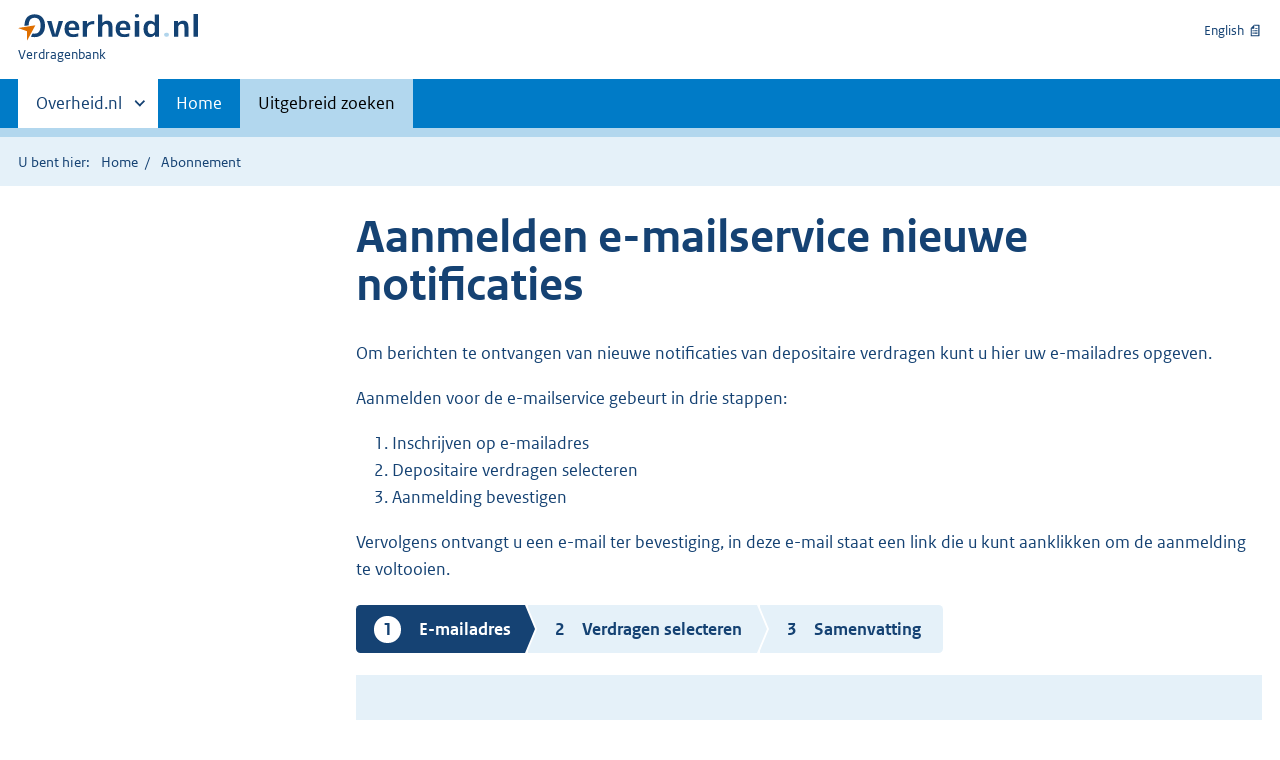

--- FILE ---
content_type: text/html;charset=utf-8
request_url: https://treatydatabase.overheid.nl/nl/Verdrag/Abonnement/_f003481
body_size: 3625
content:
<!DOCTYPE HTML><html lang="nl">
   <head>
      <meta name="google-site-verification" content="ZwCymQU7dIBff9xaO68Ru8RXxJkE8uTM3tzRKLiDz4Y">
      <meta name="google-site-verification" content="Rno7Qhrz5aprfIEGOfFjMeIBYPOk8KyrfPBKExNMCLA">
      <meta name="google-site-verification" content="Wp-HgLO7ykWccI5p-xpXq1s_C8YHT0OnSasWHMRSiXc">
      <title>Abonnement - Overheid.nl | Verdragenbank</title>
      <script>document.documentElement.className = 'has-js';</script>
      
      <meta charset="utf-8">
      <meta http-equiv="X-UA-Compatible" content="IE=edge">
      <meta name="viewport" content="width=device-width,initial-scale=1">
      <link rel="stylesheet" title="default" href="/cb-common/2.0.0/css/main.css?v103">
      <link rel="stylesheet" href="/cb-common/2.0.0/css/print.css?v103">
      <link rel="stylesheet" href="/cb-common/2.0.0/css/common.css?v103">
      <link rel="shortcut icon" href="/cb-common/misc/favicon.ico?v103" type="image/vnd.microsoft.icon">
      <link rel="stylesheet" href="/css/verdragenbank.css?v103">
      <link rel="stylesheet" href="/css/patch.css?v103">
   </head>
   <body class="preview"><!--Start Piwik PRO Tag Manager code--><script type="text/javascript">
    (function(window, document, dataLayerName, id) {
    window[dataLayerName]=window[dataLayerName]||[],window[dataLayerName].push({start:(new Date).getTime(),event:"stg.start"});var scripts=document.getElementsByTagName('script')[0],tags=document.createElement('script');
    function stgCreateCookie(a,b,c){var d="";if(c){var e=new Date;e.setTime(e.getTime()+24*c*60*60*1e3),d="; expires="+e.toUTCString()}document.cookie=a+"="+b+d+"; path=/"}
    var isStgDebug=(window.location.href.match("stg_debug")||document.cookie.match("stg_debug"))&&!window.location.href.match("stg_disable_debug");stgCreateCookie("stg_debug",isStgDebug?1:"",isStgDebug?14:-1);
    var qP=[];dataLayerName!=="dataLayer"&&qP.push("data_layer_name="+dataLayerName),isStgDebug&&qP.push("stg_debug");var qPString=qP.length>0?("?"+qP.join("&")):"";
    tags.async=!0,tags.src="https://koop.piwik.pro/containers/"+id+".js"+qPString,scripts.parentNode.insertBefore(tags,scripts);
    !function(a,n,i){a[n]=a[n]||{};for(var c=0;c<i.length;c++)!function(i){a[n][i]=a[n][i]||{},a[n][i].api=a[n][i].api||function(){var a=[].slice.call(arguments,0);"string"==typeof a[0]&&window[dataLayerName].push({event:n+"."+i+":"+a[0],parameters:[].slice.call(arguments,1)})}}(i[c])}(window,"ppms",["tm","cm"]);
    })(window, document, 'dataLayer', '728b0eca-0587-4361-928b-ea705540ae06');
  </script>
      <!--End Piwik PRO Tag Manager code--><!--Geen informatiemelding.--><div class="skiplinks container"><a href="#content">Direct naar content</a></div>
      <header class="header">
         <div class="header__start">
            <div class="container"><button type="button" class="hidden-desktop button button--icon-hamburger" data-handler="toggle-nav" aria-controls="nav" aria-expanded="false">Menu</button><div class="logo "><a href="https://www.overheid.nl"><img src="/cb-common/2.0.0/images/logo.svg" alt="Logo Overheid.nl, Ga naar homepage"></a><p class="logo__you-are-here"><span class="visually-hidden">U bent hier:</span><span>Verdragenbank</span></p>
               </div>
               <div class="header__meta"><a href="/en/Treaty/Subscription/_f003481" class="link-iconed link-iconed--publication">English</a></div>
            </div>
         </div>
         <nav class="header__nav header__nav--closed" id="nav">
            <h2 class="visually-hidden">Primaire navigatie</h2>
            <div class="container">
               <ul class="header__primary-nav list list--unstyled">
                  <li class="hidden-mobile"><a href="#other-sites" data-handler="toggle-other-sites" data-decorator="init-toggle-other-sites" aria-controls="other-sites" aria-expanded="false"><span class="visually-hidden">Andere sites binnen </span>Overheid.nl
                        </a></li>
                  <li><a href="/nl" class="">Home</a></li>
                  <li><a href="/nl/Verdrag/ZoekUitgebreid" class="is-active">Uitgebreid zoeken</a></li>
               </ul><a href="#other-sites" class="hidden-desktop" data-handler="toggle-other-sites" data-decorator="init-toggle-other-sites" aria-controls="other-sites" aria-expanded="false"><span class="visually-hidden">Andere sites binnen </span>Overheid.nl
                  </a></div>
         </nav>
      </header>
      <div class="header__more header__more--closed" id="other-sites" aria-hidden="true">
         <div class="container columns">
            <div>
               <h2>Berichten over uw Buurt</h2>
               <p>Zoals vergunningen, bouwplannen en lokale regelgeving</p>
               <ul class="list list--linked">
                  <li><a href="https://www.overheid.nl/berichten-over-uw-buurt/rondom-uw-woonadres">Rondom uw woonadres</a></li>
                  <li><a href="https://www.overheid.nl/berichten-over-uw-buurt">Rondom een zelfgekozen adres</a></li>
               </ul>
            </div>
            <div>
               <h2>Dienstverlening</h2>
               <p>Zoals belastingen, uitkeringen en subsidies.</p>
               <ul class="list list--linked">
                  <li><a href="https://www.overheid.nl/dienstverlening">Naar dienstverlening</a></li>
               </ul>
            </div>
            <div>
               <h2>Beleid &amp; regelgeving</h2>
               <p>Officiële publicaties van de overheid.</p>
               <ul class="list list--linked">
                  <li><a href="https://www.overheid.nl/beleid-en-regelgeving">Naar beleid &amp; regelgeving</a></li>
               </ul>
            </div>
            <div>
               <h2>Contactgegevens overheden</h2>
               <p>Contactgegevens overheden</p>
               <ul class="list list--linked">
                  <li><a href="https://organisaties.overheid.nl">Naar overheidsorganisaties</a></li>
               </ul>
            </div>
         </div>
      </div>
      <div class="row row--page-opener">
         <div class="container">
            <div class="breadcrumb">
               <p>U bent hier:</p>
               <ol>
                  <li><a href="/nl">Home</a></li>
                  <li>Abonnement</li>
               </ol>
            </div>
         </div>
      </div>
      <div id="content" class="container row">
         <div class="columns columns--sidebar-left">
            <div class="column">
               <div class="hidden-desktop align-right"><button class="button button--primary button--icon-filter block-element" data-decorator="init-modalsidebar" data-handler="open-modalsidebar" data-modal="modal-filter">Page navigation</button></div>
               <h1>Aanmelden e-mailservice nieuwe notificaties</h1>
               <p>Om berichten te ontvangen van nieuwe notificaties van depositaire verdragen kunt u
                  hier uw e-mailadres opgeven.</p>
               <p>Aanmelden voor de e-mailservice gebeurt in drie stappen:</p>
               <ol>
                  <li>Inschrijven op e-mailadres</li>
                  <li>Depositaire verdragen selecteren</li>
                  <li>Aanmelding bevestigen</li>
               </ol>
               <p>Vervolgens ontvangt u een e-mail ter bevestiging, in deze e-mail staat een link die
                  u kunt aanklikken om de aanmelding te voltooien.</p>
               <ol class="steps">
                  <li class="steps__step is-active"><em><span class="visually-hidden">Huidige stap: </span>E-mailadres</em></li>
                  <li class="steps__step "><em>Verdragen selecteren</em></li>
                  <li class="steps__step "><em>Samenvatting</em></li>
               </ol>
               <form id="formid" class="form jumbotron jumbotron--highlight" method="POST" action="/nl/Verdrag/Abonnement/_f003481"><input type="hidden" name="wizard-phase" value="2"><fieldset>
                     <legend>Inschrijven op e-mailadres</legend>
                     <div class="form__row form__row--large"><label for="input-text-subscription-email" class="form__label">E-mailadres</label><input type="text" id="input-text-subscription-email" name="subscription-email" class="input input-text   " aria-invalid="false" placeholder="Uw e-mailadres" value=""></div>
                     <div class="align-right"><button type="submit" class="button button--primary">Volgende stap</button></div>
                  </fieldset>
               </form>
            </div>
            <div class="column column--sidebar"></div>
         </div>
      </div>
      <div class="footer row--footer" role="contentinfo">
         <div class="container columns">
            <div>
               <div>
                  <ul class="list list--linked">
                     <li class="list__item"><a href="https://www.overheid.nl/over-deze-site">Over deze website</a></li>
                     <li class="list__item"><a href="https://www.overheid.nl/contact/verdragenbank">Contact</a></li>
                     <li class="list__item"><a href="https://www.overheid.nl/english" lang="en">English</a></li>
                     <li class="list__item"><a href="https://www.overheid.nl/help/verdragenbank">Help</a></li>
                     <li class="list__item"><a href="https://www.overheid.nl/help/zoeken">Zoeken</a></li>
                  </ul>
               </div>
            </div>
            <div>
               <div>
                  <ul class="list list--linked">
                     <li class="list__item"><a href="https://www.overheid.nl/informatie-hergebruiken">Informatie hergebruiken</a></li>
                     <li class="list__item"><a href="https://www.overheid.nl/privacy-statement">Privacy en cookies</a></li>
                     <li class="list__item"><a href="https://www.overheid.nl/toegankelijkheid">Toegankelijkheid</a></li>
                     <li class="list__item"><a href="https://www.overheid.nl/sitemap">Sitemap</a></li>
                     <li class="list__item"><a href="https://www.ncsc.nl/contact/kwetsbaarheid-melden">Kwetsbaarheid melden</a></li>
                  </ul>
               </div>
            </div>
            <div>
               <div>
                  <ul class="list list--linked">
                     <li class="list__item"><a href="https://data.overheid.nl/">Open data</a></li>
                     <li class="list__item"><a href="https://linkeddata.overheid.nl/">Linked Data Overheid</a></li>
                     <li class="list__item"><a href="https://puc.overheid.nl/">PUC Open Data</a></li>
                  </ul>
               </div>
            </div>
            <div>
               <div>
                  <ul class="list list--linked">
                     <li class="list__item"><a href="https://mijn.overheid.nl">MijnOverheid.nl</a></li>
                     <li class="list__item"><a href="https://www.rijksoverheid.nl">Rijksoverheid.nl<span class="visually-hidden"> (externe link)</span></a></li>
                     <li class="list__item"><a href="https://ondernemersplein.nl">Ondernemersplein.nl<span class="visually-hidden"> (externe link)</span></a></li>
                     <li class="list__item"><a href="https://www.werkenbijdeoverheid.nl">Werkenbijdeoverheid.nl<span class="visually-hidden"> (externe link)</span></a></li>
                  </ul>
               </div>
            </div>
         </div>
      </div><script src="/cb-common/2.0.0/js/main.js?v103"></script><script src="/js/verdragenbank.js?v103"></script></body>
   <!-- v1.3.0 (a4f445f8) --></html>

--- FILE ---
content_type: text/css
request_url: https://treatydatabase.overheid.nl/css/verdragenbank.css?v103
body_size: 23
content:

.subheading-datum-voorbehoud {
  margin-top: -1em;
  margin-bottom: .5em;
  font-size: 1.25rem;
  font-style: italic;
  font-weight: normal;
  line-height: 30px;
}

/* Workaround for bug from CB : z-index should be 2 but is 3 */
.steps li::before {
  z-index: 2;
}


--- FILE ---
content_type: text/css
request_url: https://treatydatabase.overheid.nl/css/patch.css?v103
body_size: 24
content:
/* US92902 - 15-06-2020 */
.modal--fixedpane .modal__content{padding-bottom: 1em; border-bottom:4em solid transparent} @media (min-width:50em){.modal--fixedpane .modal__content{border-bottom:5.5em solid transparent}}

--- FILE ---
content_type: text/javascript
request_url: https://treatydatabase.overheid.nl/js/verdragenbank.js?v103
body_size: 301
content:
$(function() {

  $('#searchform, #searchform2').submit(function () {
    $(this)
      .find('input[name]')
        .filter(function () {
          return !this.value;
        })
        .prop('name', '');
  });

  $("#lang-select").change(function() {
    window.location.href = this.value;
  });

  $("a[id^='reset-']").click(function(event) {
    $('#input--' + $(this).attr('id').split('reset-')[1]).val('');
  });

  $("#the-hague-all, #other-all").each(function() {
    var selectAll = this;
    $(selectAll).click(function (event) {
      var target = event.currentTarget;
      $('input[type=checkbox]')
        .not('.js-checkbox-master')
        .filter(function () { return this.name === target.name })
        .prop('checked', target.checked);
    })

    var cbb = $('input[type=checkbox]')
      .not('.js-checkbox-master')
      .filter(function () { return this.name === selectAll.name });

    cbb.click(function () {
        var allChecked = cbb
          .not('.js-checkbox-master')
          .get()
          .every(function (cb) { return cb.checked });

        $(selectAll).prop('checked', allChecked);
      })

  });


});

--- FILE ---
content_type: image/svg+xml
request_url: https://treatydatabase.overheid.nl/cb-common/2.0.0/images/icon-publicatie.svg
body_size: 486
content:
<?xml version="1.0" encoding="UTF-8"?>
<svg width="64px" height="64px" viewBox="0 0 64 64" version="1.1" xmlns="http://www.w3.org/2000/svg" xmlns:xlink="http://www.w3.org/1999/xlink">
    <!-- Generator: Sketch 56.3 (81716) - https://sketch.com -->
    <title>01. Ontwerpprincipes/03 Icons/64/Formulier</title>
    <desc>Created with Sketch.</desc>
    <g id="01.-Ontwerpprincipes/03-Icons/64/Formulier" stroke="none" stroke-width="1" fill="none" fill-rule="evenodd">
        <g id="Icon" transform="translate(12.000000, 7.000000)" fill="#154273">
            <path d="M38,0 C39.1045,0 40,0.8955 40,2 L40,48 C40,49.1045 39.1045,50 38,50 L2,50 C0.8999,50 0,49.0996 0,48 L0,16.8286 C0,16.2979 0.2109,15.7891 0.5859,15.4141 L15.4141,0.5859 C15.7891,0.2109 16.2979,0 16.8286,0 L38,0 Z M35,45 L35,5 L18.2915,5 L17.3599,1.8651 C17.2509,1.5245 17,1.6341 17,1.6341 L17,16 C17,16.5522 16.5522,17 16,17 L1.6331,17 C1.6331,17 1.5104,17.2504 1.8516,17.3594 L5,18.2918 L5,45 L35,45 Z M21,14 L31,14 L31,17 L21,17 L21,14 Z M16,24 L31,24 L31,27 L16,27 L16,24 Z M9,24 L14,24 L14,27 L9,27 L9,24 Z M16,30 L31,30 L31,33 L16,33 L16,30 Z M9,30 L14,30 L14,33 L9,33 L9,30 Z M9,36 L14,36 L14,39 L9,39 L9,36 Z M16,36 L31,36 L31,39 L16,39 L16,36 Z" id="Combined-Shape"></path>
        </g>
    </g>
</svg>